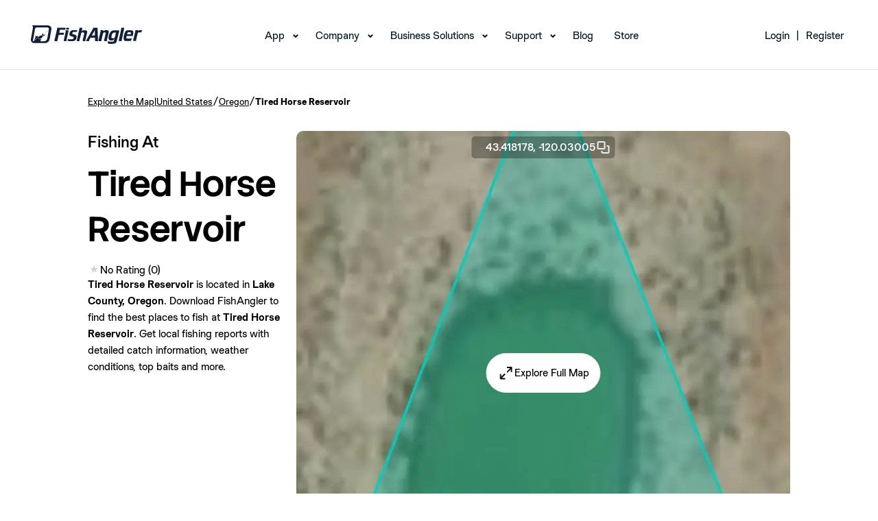

--- FILE ---
content_type: text/css
request_url: https://www.fishangler.com/esbuild/modern/Shared/Layouts/_NavbarLayout.css?v=SNV4LzhxNsAPCD8qsCXHUw3cvPAt3DSprbkpFsj0o0s
body_size: 1778
content:
html,body{height:100%;margin:0}body{display:flex;flex-direction:column}.footer{font-family:Chromatic;font-size:14px;margin-bottom:50px;white-space:nowrap;margin-top:auto}.footer ul{list-style:none;padding:0}.footer a{color:inherit;text-decoration:inherit;font-weight:inherit}.footer a:hover{text-decoration:underline}.footer__title{font-weight:700;color:#1b3f53}.footer__container{width:800px;margin:1.2em auto auto;display:flex;flex-direction:column}.footer__top{display:flex;flex-direction:column;gap:1em;border-bottom:1px solid #cacaca;padding-bottom:1.2em}.footer__site-map,.footer__stay-connected{display:flex;flex-direction:column;align-items:center}.footer__social-icons{display:flex;flex-direction:row;column-gap:1.25em;flex-wrap:wrap}.footer__social-icon{width:30px;margin-top:10px}.footer__bottom{display:flex;flex-direction:row;width:100%;justify-content:space-between;align-items:center;margin-top:10px}.footer__bottom *{font-size:12px;color:#1b3f53}.footer__bottom-logo{display:flex;flex-direction:row;align-items:center;gap:10px}.footer__bottom-links{display:flex;flex-direction:row;gap:20px}@media (max-width: 990px){.footer__container{width:90%;margin:auto}}.navbar-desktop__header:has(.navbar-transparent){position:fixed;width:100%}.navbar-desktop__header{position:sticky;left:0;top:0;z-index:10000}.navbar-desktop *{font-family:Chromatic}.navbar-desktop{--bg-color: transparent;--border-color: transparent;--text-color: #ffffff;--chevron-image: url(/assets/img/navbar/chevron-white.svg);--logo-scrolled-display: none;--logo-non-scrolled-display: block;width:100%;transition:all .5s;padding:0 45px;background-color:var(--bg-color);border-bottom:1px solid var(--border-color)}.navbar-desktop li{font-weight:300;font-size:18px;color:#4a4a4a;line-height:1.75}.navbar-desktop ul{list-style:none}.navbar-desktop--scrolled,.navbar-desktop:hover{--bg-color: #ffffff;--border-color: #e6e6e6;--text-color: #031824;--chevron-image: url(/assets/img/navbar/chevron.svg);--logo-scrolled-display: block;--logo-non-scrolled-display: none}.navbar-desktop__wrapper{display:flex;flex-wrap:nowrap;align-items:center;justify-content:space-between}.navbar-desktop__logo a,.navbar-desktop__logo img{display:block;margin:0;min-width:100px}.navbar-desktop__logo img.navbar-desktop__header-img--scrolled{display:var(--logo-scrolled-display)}.navbar-desktop__logo img.navbar-desktop__header-img--non-scrolled{display:var(--logo-non-scrolled-display)}.navbar-desktop__menu>ul{display:flex;align-items:center;margin-top:0}.navbar-desktop__menu>ul>li{position:relative;padding:35px 15px}.navbar-desktop__menu>ul>li>a{white-space:nowrap;font-size:16px;transition:all .5s;line-height:22px;color:var(--text-color);text-decoration:none}.navbar-desktop__login-register ul{display:flex;flex-wrap:nowrap;align-items:center;margin-top:0}.navbar-desktop__login-register li{position:relative;padding:35px 5px}.navbar-desktop__login-register a,.navbar-desktop__login-register a:hover,.navbar-desktop__login-register span{font-size:16px;transition:all .5s;line-height:22px;color:var(--text-color);text-decoration:none}.navbar-desktop__menu li.navbar__menu-item--with-children{padding-right:30px}.navbar-desktop__menu li.navbar__menu-item--with-children:after{content:"";position:absolute;top:50px;right:10px;background-image:var(--chevron-image);background-size:cover;background-repeat:no-repeat;width:8px;height:5px}.navbar-desktop__menu .navbar__submenu{position:absolute;left:0;display:none;visibility:hidden;opacity:0;flex-wrap:wrap;top:calc(100% - 9px);padding-top:10px;background-position:left 22px top;background-size:14px 10px;background-repeat:no-repeat;margin-left:0}.navbar-desktop__login-register--auth li.navbar__menu-item--with-children:after,.navbar-desktop:hover .navbar-desktop__login-register--auth li.navbar__menu-item--with-children:after{background-image:unset}.navbar-desktop__menu li:hover .navbar__submenu{visibility:visible;opacity:1;display:flex}.navbar-desktop__menu .navbar__submenu li{background-color:#1b3f53;padding:10px 20px;min-width:220px}.navbar-desktop__menu .navbar__submenu li a{font-size:16px;transition:all .5s;line-height:22px;color:#fff;text-decoration:none}.navbar-desktop__menu .navbar__submenu li a:hover{color:#fff}.navbar-desktop__login-register>ul>li>.navbar__submenu{background-position:right 110px top;left:inherit;right:-90px}@media screen and (max-width: 1200px){.navbar-desktop__menu ul li:last-child .navbar__submenu{left:-200px;background-position:left 222px top}}.navbar-mobile{display:none}.navbar-mobile li{font-weight:300;font-size:18px;color:#4a4a4a;line-height:1.75}.navbar-mobile ul{padding:0;list-style:none}@media screen and (max-width: 992px){.navbar-desktop{display:none}.navbar-mobile{--bg-color: transparent;--border-color: transparent;--text-color: #4a4a4a;--logo-scrolled-display: none;--logo-non-scrolled-display: block;--mobile-toggle-color: #ffffff;--menu-bg-color: #ffffff;--menu-item-border-color: #EFEFEF;--submenu-text-color: #031824;--menu-item-text-color: #031824;--chevron-image: url(/assets/img/navbar/chevron.svg);--download-h3-color: #031824;--download-p-color: #1B3F53;--download-link-bg-color: #07819E;--footer-color: #1B3F53;display:block;width:100%;z-index:9997;transition:all .5s;background-color:var(--bg-color);border-bottom:1px solid var(--border-color)}.navbar-mobile--active,.navbar-mobile--scrolled,.navbar-mobile:hover{--bg-color: #ffffff;--border-color: #e6e6e6;--text-color: #031824;--logo-scrolled-display: block;--logo-non-scrolled-display: none;--mobile-toggle-color: #031824;--chevron-image: url(/assets/img/navbar/chevron.svg);--download-link-bg-color: #006477}.navbar-mobile__wrapper{display:flex;flex-wrap:wrap;justify-content:space-between;align-items:center}.navbar-mobile__mobile-menu,.navbar-mobile__download,.navbar-mobile__footer{padding:0;width:100%}.navbar-mobile__logo{padding:15px 35px;width:112px}.navbar-mobile__logo a{display:block;text-decoration:none}.navbar-mobile__logo a img.navbar-mobile__header-img--scrolled{display:var(--logo-scrolled-display)}.navbar-mobile__logo a img.navbar-mobile__header-img--non-scrolled{display:var(--logo-non-scrolled-display)}.navbar-mobile__logo img{max-width:100%}.navbar-mobile__mobile-toggle{position:relative;width:20px;height:20px;margin-right:35px}.navbar-mobile__mobile-toggle span:nth-child(1),.navbar-mobile__mobile-toggle span:nth-child(3){position:absolute;width:100%;transition:all .5s;height:2px;left:0;background-color:var(--mobile-toggle-color)}.navbar-mobile__mobile-toggle span:nth-child(1){top:4px}.navbar-mobile__mobile-toggle span:nth-child(3){bottom:4px}.navbar-mobile--active .navbar-mobile__mobile-toggle span:nth-child(1),.navbar-mobile--active .navbar-mobile__mobile-toggle span:nth-child(3){display:none}.navbar-mobile__mobile-toggle span:nth-child(2){display:none}.navbar-mobile--active .navbar-mobile__mobile-toggle span:nth-child(2){display:block;width:100%;height:2px;transition:all .5s;position:absolute;top:50%;transform:translateY(-50%);left:0}.navbar-mobile--active .navbar-mobile__mobile-toggle span:nth-child(2):before,.navbar-mobile--active .navbar-mobile__mobile-toggle span:nth-child(2):after{content:"";top:0;left:0;width:100%;height:100%;position:absolute;transition:all .5s;transform-origin:50% 50%;background-color:var(--mobile-toggle-color)}.navbar-mobile--active .navbar-mobile__mobile-toggle span:nth-child(2):before{transform:rotate(45deg)}.navbar-mobile--active .navbar-mobile__mobile-toggle span:nth-child(2):after{transform:rotate(-45deg)}.navbar-mobile__mobile-menu{background-color:var(--menu-bg-color)}.navbar-mobile__mobile-menu-list>ul{margin:0}.navbar-mobile__mobile-menu-list>ul>li{padding:20px 35px;border-bottom:1px solid var(--menu-item-border-color)}.navbar__menu-item--with-children .navbar__submenu{margin:0;padding-top:15px;padding-bottom:5px;display:none}.navbar__menu-item--with-children--active .navbar__submenu{display:block}.navbar-mobile__mobile-menu-list>ul>li.navbar__menu-item--with-children>.navbar__submenu a{color:var(--submenu-text-color);font-size:14px;line-height:22px;font-family:StackSans;text-decoration:none}.navbar-mobile__mobile-menu-list>ul>li>a{color:var(--menu-item-text-color);font-size:16px;line-height:22px;font-family:StackSans;font-weight:700;text-decoration:none;width:80px}.navbar__menu-item--with-children{position:relative;background-image:var(--chevron-image);background-size:8px 5px;background-repeat:no-repeat;background-position:right 40px top 34px}.navbar-mobile__mobile-menu{display:none}.navbar-mobile--active .navbar-mobile__mobile-menu{display:block}.navbar-mobile__mobile-menu{height:calc(100vh - 265px);max-height:calc(100vh - 265px);overflow-x:hidden;overflow-y:auto}.navbar__menu-item--with-children--active{background-image:url(/assets/img/navbar/chevron-top.svg)}.navbar-mobile__footer,.navbar-mobile__download{display:none}.navbar-mobile--active .navbar-mobile__footer,.navbar-mobile--active .navbar-mobile__download{display:block}.navbar-mobile__download{padding:20px 35px;border-bottom:1px solid var(--menu-item-border-color)}.navbar-mobile__download h3{margin:0 0 10px;color:var(--download-h3-color);font-size:16px;line-height:22px;font-family:StackSans;text-decoration:none;font-weight:700}.navbar-mobile__download p{margin:0 0 10px;color:var(--download-p-color);font-size:10px;line-height:16px;font-family:StackSans;text-decoration:none}.navbar-mobile__download a{font-size:12px;height:44px;line-height:44px;width:100%;max-width:305px;border:none;padding:0;text-align:center;color:#fff;background-color:var(--download-link-bg-color);display:block;text-transform:uppercase;border-radius:8px;font-weight:600;font-family:StackSans;letter-spacing:.1em;text-decoration:none}.navbar-mobile__footer{padding:20px 35px;color:var(--footer-color);font-size:10px;line-height:16px;font-family:StackSans;text-decoration:none}.navbar-mobile__download a:hover{background-color:var(--download-link-bg-color);color:#fff}}@media screen and (max-width: 340px){.navbar-mobile__download h3{font-size:14px}}.navbar-mobile--active,.navbar-mobile--scrolled{background-color:#fff;border-bottom:1px solid #e6e6e6}


--- FILE ---
content_type: image/svg+xml
request_url: https://www.fishangler.com/assets/flags/us.svg
body_size: 500
content:
<svg xmlns="http://www.w3.org/2000/svg" id="flag-icons-us" viewBox="0 0 640 480">
  <path fill="#bd3d44" d="M0 0h640v480H0"/>
  <path stroke="#fff" stroke-width="37" d="M0 55.3h640M0 129h640M0 203h640M0 277h640M0 351h640M0 425h640"/>
  <path fill="#192f5d" d="M0 0h364.8v258.5H0"/>
  <marker id="us-a" markerHeight="30" markerWidth="30">
    <path fill="#fff" d="m14 0 9 27L0 10h28L5 27z"/>
  </marker>
  <path fill="none" marker-mid="url(#us-a)" d="m0 0 16 11h61 61 61 61 60L47 37h61 61 60 61L16 63h61 61 61 61 60L47 89h61 61 60 61L16 115h61 61 61 61 60L47 141h61 61 60 61L16 166h61 61 61 61 60L47 192h61 61 60 61L16 218h61 61 61 61 60z"/>
</svg>
